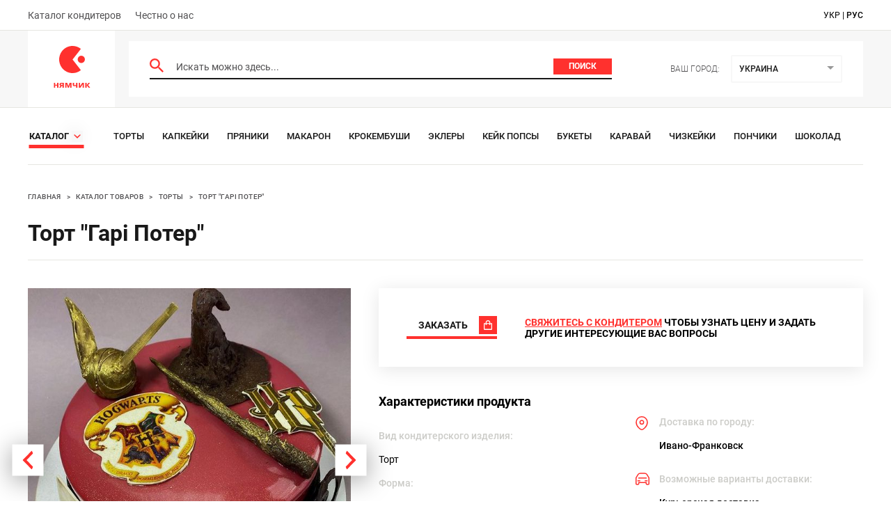

--- FILE ---
content_type: text/html; charset=utf-8
request_url: https://nyamchik.com/products/tort-gar-poter-577a06
body_size: 13410
content:
<!doctype html>
<html lang="en">
<head>
    <meta charset="UTF-8">
    <meta name="viewport"
          content="width=device-width, initial-scale=1.0">
    <meta http-equiv="X-UA-Compatible" content="ie=edge">
    <link rel="shortcut icon" type="image/ico" href="/favicon.ico"/>
    <meta data-react-helmet="true" name="description" content="Красный торт от кондитера miroslavakrishtovka. Круглая форма. Количество ярусов — 1. Доставка по городу Ивано-Франковск. Курьерская доставка | NYAMCHIK © 2021."/>
    <title data-react-helmet="true">Торт &quot;Гарі Потер&quot;</title>
    <link data-react-helmet="true" rel="canonical" href="https://nyamchik.com/products/tort-gar-poter-577a06"/><link data-react-helmet="true" rel="alternate" hrefLang="uk" href="https://nyamchik.com/ua/products/tort-gar-poter-577a06"/><link data-react-helmet="true" rel="alternate" hrefLang="ru" href="https://nyamchik.com/products/tort-gar-poter-577a06"/><link data-react-helmet="true" rel="alternate" hrefLang="x-default" href="https://nyamchik.com/products/tort-gar-poter-577a06"/><link data-react-helmet="true" rel="preload" as="image" href="/media/adf44a2ce861620920271a7a509490e1.jpg"/>
    <!--styles:inline-->
    <link rel="stylesheet" href="/main.f8edf2a820c97e35c4e8.css" />
<link rel="stylesheet" href="/productPage.f8edf2a820c97e35c4e8.css" />
</head>
<body>
<!-- Google Tag Manager -->
<script>(function(w,d,s,l,i){w[l]=w[l]||[];w[l].push({'gtm.start':
        new Date().getTime(),event:'gtm.js'});var f=d.getElementsByTagName(s)[0],
    j=d.createElement(s),dl=l!='dataLayer'?'&l='+l:'';j.async=true;j.src=
    'https://www.googletagmanager.com/gtm.js?id='+i+dl;f.parentNode.insertBefore(j,f);
})(window,document,'script','dataLayer','GTM-K4R4SM4');</script>
<!-- End Google Tag Manager -->
<!-- Google Tag Manager (noscript) -->
<noscript><iframe src="https://www.googletagmanager.com/ns.html?id=GTM-K4R4SM4"
                  height="0" width="0" style="display:none;visibility:hidden"></iframe></noscript>
<!-- End Google Tag Manager (noscript) -->
<div id="root"><div class="loader"></div><header><div class="top-nav"><div class="container"><ul><li><a href="/sellers">Каталог кондитеров</a></li><li><a href="/about">Честно о нас</a></li></ul><div class="language-selection"><a class="lang " href="https://nyamchik.com/ua/products/tort-gar-poter-577a06">укр</a><span> | </span><a class="lang active" href="https://nyamchik.com/products/tort-gar-poter-577a06">рус</a></div></div></div><div class="middle-nav"><div class="container"><a class="logo" href="/"><svg width="54" height="66" viewBox="0 0 54 66" fill="none" xmlns="http://www.w3.org/2000/svg"><path d="M28.245 19.5L40.19 34.79A19.006 19.006 0 0 1 28.245 39C17.616 39 9 30.27 9 19.5S17.616 0 28.245 0c4.513 0 8.663 1.574 11.945 4.21C36.208 9.414 28.245 19.5 28.245 19.5z" fill="#FF312E"></path><ellipse cx="40.767" cy="19.313" rx="5.198" ry="5.267" fill="#FF312E"></ellipse><path d="M3.342 52.902v2.73h2.704v-2.73h1.937V60H6.046v-2.925H3.342V60H1.405v-7.098h1.937zM11.09 60H8.998l1.911-2.808a2.56 2.56 0 0 1-.975-.715c-.277-.338-.416-.797-.416-1.378 0-.71.269-1.252.806-1.625.537-.381 1.226-.572 2.067-.572h3.302V60h-1.937v-2.639H12.69L11.091 60zm.325-4.888c0 .295.117.529.351.702.234.165.537.247.91.247h1.079v-1.794H12.43c-.347 0-.602.087-.767.26a.8.8 0 0 0-.247.585zm15.246-2.21V60h-1.807v-3.484c0-.347.004-.685.013-1.014.017-.33.04-.633.065-.91h-.039L22.931 60h-1.456l-1.989-5.421h-.052c.035.286.056.594.065.923.017.32.026.676.026 1.066V60h-1.807v-7.098h2.743l1.768 4.81 1.794-4.81h2.64zm3.728 0v2.6c0 .615.286.923.858.923.372 0 .72-.039 1.04-.117.32-.087.641-.2.962-.338v-3.068h1.937V60H33.25v-2.821c-.303.165-.65.316-1.04.455-.39.13-.832.195-1.326.195-.737 0-1.326-.19-1.768-.572-.442-.381-.663-.953-.663-1.716v-2.639h1.937zm8.7 0v2.808c0 .147-.009.33-.026.546-.009.217-.022.438-.039.663a9.965 9.965 0 0 1-.039.598c-.017.173-.03.295-.039.364l3.276-4.979h2.327V60h-1.872v-2.834c0-.234.009-.49.026-.767.017-.286.035-.55.052-.793.026-.251.043-.442.052-.572L39.545 60h-2.327v-7.098h1.872zm12.138 0h2.133l-2.808 3.406L53.608 60H51.41l-2.9-3.601V60h-1.937v-7.098h1.938v3.445l2.716-3.445z" fill="#FF312E"></path></svg></a><div class="row"><form class="input-header"><svg width="20" height="20" viewBox="0 0 20 20" fill="none" xmlns="http://www.w3.org/2000/svg"><path d="M14.294 12.579h-.904l-.32-.31a7.4 7.4 0 0 0 1.796-4.836 7.433 7.433 0 1 0-7.433 7.433 7.4 7.4 0 0 0 4.837-1.796l.309.32v.904L18.296 20 20 18.296l-5.706-5.717zm-6.861 0a5.139 5.139 0 0 1-5.146-5.146 5.139 5.139 0 0 1 5.146-5.146 5.139 5.139 0 0 1 5.146 5.146 5.139 5.139 0 0 1-5.146 5.146z" fill="#FF312E"></path></svg><input type="text" placeholder="Искать можно здесь..." value=""/><button type="submit" class="btn undefined">Поиск</button></form><div class="city"><h5>Ваш город:</h5><div class="Dropdown-root city-select"><div class="Dropdown-control" aria-haspopup="listbox"><div class="Dropdown-placeholder">Украина</div><div class="Dropdown-arrow-wrapper"><span class="Dropdown-arrow"></span></div></div></div></div></div></div></div><nav class="container"><div class="catalog-wr"><div class="see-all-wrapper"><a class="see-all-link" href="/catalog"><span>Каталог</span><div class="arrow arrow-right small"><svg width="10" height="18" viewBox="0 0 10 18" fill="none" xmlns="http://www.w3.org/2000/svg"><path d="M0 15.429L6.25 9 0 2.571 1.25 0 10 9l-8.75 9L0 15.429z" fill="#FF312E"></path></svg></div></a></div><ul><li><a href="/catalog/torty">Торты</a></li><li><a href="/catalog/kapkejki">Капкейки</a></li><li><a href="/catalog/pryaniki">Пряники</a></li><li><a href="/catalog/makaron">Макарон</a></li><li><a href="/catalog/krokembushi">Крокембуши</a></li><li><a href="/catalog/eklery">Эклеры</a></li><li><a href="/catalog/kejk-popsy">Кейк Попсы</a></li><li><a href="/catalog/bukety">Букеты</a></li><li><a href="/catalog/Karаvai">Каравай</a></li><li><a href="/catalog/chizkejki">Чизкейки</a></li><li><a href="/catalog/ponchiki">Пончики</a></li><li><a href="/catalog/shokolad">Шоколад</a></li><li><a href="/catalog/shtrudeli">Штрудели</a></li><li><a href="/catalog/trifle">Трайфлы</a></li><li><a href="/catalog/profiterole">Профитроли</a></li><li><a href="/catalog/truffle">Трюфели</a></li><li><a href="/catalog/zefir">Зефир</a></li><li><a href="/catalog/tart">Тарты</a></li><li><a href="/catalog/rulety">Рулеты</a></li><li><a href="/catalog/pirozhnye">Пирожные</a></li><li><a href="/catalog/ledency">Льодяники</a></li><li><a href="/catalog/bulochki">Булочки</a></li><li><a href="/catalog/mastichnye-figurki">Сахарная мастика</a></li><li><a href="/catalog/pirogi">Пироги</a></li><li><a href="/catalog/desertnye-nabory">Десертные наборы</a></li><li><a href="/catalog/marshmellou">Маршмеллоу</a></li><li><a href="/catalog/konfety">Конфеты</a></li><li><a href="/catalog/pashi">Паски</a></li><li><a href="/catalog/pechene">Печенье</a></li></ul></div></nav></header><nav class="breadcrumbs "><div class="container"><div class="breadcrumbs__inner"><span class="breadcrumbs__section"><a aria-current="page" class="breadcrumbs__crumb breadcrumbs__crumb--active" href="/">Главная</a><span class="breadcrumbs__separator">&gt;</span></span><span class="breadcrumbs__section"><a class="breadcrumbs__crumb" href="/catalog">Каталог товаров</a><span class="breadcrumbs__separator">&gt;</span></span><span class="breadcrumbs__section"><a class="breadcrumbs__crumb" href="/catalog/torty">Торты</a><span class="breadcrumbs__separator">&gt;</span></span><span class="breadcrumbs__section"><a class="breadcrumbs__crumb" href="/products/tort-gar-poter-577a06">Торт &quot;Гарі Потер&quot;</a></span></div></div></nav><main><div class="product-page"><div class="product-page container"><div class="page-headings"><h1>Торт &quot;Гарі Потер&quot;</h1></div><div class="product-block"><div class="left-block"><div class="image-gallery" aria-live="polite"><div class="image-gallery-content bottom"><div class="image-gallery-slide-wrapper bottom"><div class="arrow arrow-left "><svg width="10" height="18" viewBox="0 0 10 18" fill="none" xmlns="http://www.w3.org/2000/svg"><path d="M0 15.429L6.25 9 0 2.571 1.25 0 10 9l-8.75 9L0 15.429z" fill="#FF312E"></path></svg></div><div class="arrow arrow-right "><svg width="10" height="18" viewBox="0 0 10 18" fill="none" xmlns="http://www.w3.org/2000/svg"><path d="M0 15.429L6.25 9 0 2.571 1.25 0 10 9l-8.75 9L0 15.429z" fill="#FF312E"></path></svg></div><div class="image-gallery-swipe"><div class="image-gallery-slides"><div aria-label="Go to Slide 1" tabindex="-1" class="image-gallery-slide  center " style="display:inherit;-webkit-transform:translate3d(0%, 0, 0);-moz-transform:translate3d(0%, 0, 0);-ms-transform:translate3d(0%, 0, 0);-o-transform:translate3d(0%, 0, 0);transform:translate3d(0%, 0, 0)" role="button"><img class="image-gallery-image" src="/media/adf44a2ce861620920271a7a509490e1.jpg" alt="Торт &quot;Гарі Потер&quot;" srcSet="" height="" width="" sizes="" title="" loading="eager"/></div><div aria-label="Go to Slide 2" tabindex="-1" class="image-gallery-slide  right " style="display:inherit;-webkit-transform:translate3d(100%, 0, 0);-moz-transform:translate3d(100%, 0, 0);-ms-transform:translate3d(100%, 0, 0);-o-transform:translate3d(100%, 0, 0);transform:translate3d(100%, 0, 0)" role="button"><img class="image-gallery-image" src="/media/3333d4bd51ff4f5ad2d89a6f1a168023.jpg" alt="Торт &quot;Гарі Потер&quot; | Фото №2" srcSet="" height="" width="" sizes="" title="" loading="eager"/></div></div></div><button type="button" class="image-gallery-icon image-gallery-fullscreen-button" aria-label="Open Fullscreen"><svg class="image-gallery-svg" xmlns="http://www.w3.org/2000/svg" viewBox="0 0 24 24" fill="none" stroke="currentColor" stroke-width="2" stroke-linecap="round" stroke-linejoin="round"><path d="M8 3H5a2 2 0 0 0-2 2v3m18 0V5a2 2 0 0 0-2-2h-3m0 18h3a2 2 0 0 0 2-2v-3M3 16v3a2 2 0 0 0 2 2h3"></path></svg></button></div><div class="image-gallery-thumbnails-wrapper bottom thumbnails-swipe-horizontal"><div class="image-gallery-thumbnails"><nav class="image-gallery-thumbnails-container" style="-webkit-transform:translate3d(0px, 0, 0);-moz-transform:translate3d(0px, 0, 0);-ms-transform:translate3d(0px, 0, 0);-o-transform:translate3d(0px, 0, 0);transform:translate3d(0px, 0, 0);transition:all 450ms ease-out" aria-label="Thumbnail Navigation"><button type="button" tabindex="0" aria-pressed="true" aria-label="Go to Slide 1" class="image-gallery-thumbnail active"><span class="image-gallery-thumbnail-inner"><img class="image-gallery-thumbnail-image" src="https://ik.imagekit.io/27vdqid5il/media/adf44a2ce861620920271a7a509490e1.jpg?tr=h-150" alt="Thumbnail №1 | Торт &quot;Гарі Потер&quot;"/></span></button><button type="button" tabindex="0" aria-pressed="false" aria-label="Go to Slide 2" class="image-gallery-thumbnail"><span class="image-gallery-thumbnail-inner"><img class="image-gallery-thumbnail-image" src="https://ik.imagekit.io/27vdqid5il/media/3333d4bd51ff4f5ad2d89a6f1a168023.jpg?tr=h-150" alt="Thumbnail №2 | Торт &quot;Гарі Потер&quot;"/></span></button></nav></div></div></div></div><div class="about-seller"><a class="avatar-circle" href="/sellers/miroslavakrishtovka"><img src="/media/690b5a3d31141db3aabb8c47a2d865aa.jpg" loading="lazy" alt="Кондитер. miroslavakrishtovka"/></a><div><p class="title">Кондитер:</p><a class="name" href="/sellers/miroslavakrishtovka">miroslavakrishtovka</a></div></div></div><div class="right-block"><div class="highlighted"><div class="btn-ask">Задать вопрос</div><div class="btn-buy">Заказать</div><p><span>Свяжитесь с кондитером</span> чтобы узнать цену и Задать другие интересующие вас Вопросы</p></div><div class="full-product-info"><div class="about-product"><h3>Характеристики продукта</h3><ul><li><b>Вид кондитерского изделия:</b><p>Торт</p></li><li><b>Форма:</b><p>Круглая</p></li></ul></div><div class="seller-info"><ul class="with-icons delivery-info"><li><svg width="20" height="22" viewBox="0 0 20 22" fill="none" xmlns="http://www.w3.org/2000/svg"><path clip-rule="evenodd" d="M10 12.326a2.667 2.667 0 0 0 2.667-2.665 2.667 2.667 0 0 0-5.334 0A2.667 2.667 0 0 0 10 12.326z" stroke="#FF312E" stroke-width="1.5" stroke-linecap="square"></path><path clip-rule="evenodd" d="M18 9.661c0 6.663-6.667 10.66-8 10.66-1.333 0-8-3.997-8-10.66 0-4.414 3.583-7.994 8-7.994s8 3.58 8 7.994z" stroke="#FF312E" stroke-width="1.5" stroke-linecap="square"></path></svg><b>Доставка по городу:</b><p>Ивано-Франковск</p></li><li><svg width="22" height="20" viewBox="0 0 22 20" fill="none" xmlns="http://www.w3.org/2000/svg"><path d="M20.333 7.662h.75v-.208l-.107-.178-.643.386zm-18.666 0l-.643-.386-.107.178v.208h.75zM4.5 2.941l-.643-.386.643.386zm12.997 0l.644-.386-.643.386zM5.666 14.333v-.75h-.75v.75h.75zm10.667 0h.75v-.75h-.75v.75zm3.25-6.67v8.004h1.5V7.662h-1.5zM2.31 8.047l2.834-4.72-1.286-.773-2.835 4.721 1.287.772zM7.93 1.75h6.14V.25H7.93v1.5zm8.925 1.577l2.835 4.721 1.286-.772-2.834-4.721-1.287.772zM4.333 16.25H3v1.5h1.333v-1.5zm.583-1.917v1.334h1.5v-1.334h-1.5zM19 16.25h-1.334v1.5H19v-1.5zm-1.917-.583v-1.334h-1.5v1.334h1.5zm-.75-2.084H5.667v1.5h10.666v-1.5zM2.417 15.667V7.662h-1.5v8.005h1.5zm15.25.583a.583.583 0 0 1-.584-.583h-1.5c0 1.15.933 2.083 2.083 2.083v-1.5zm-13.334 1.5c1.15 0 2.083-.933 2.083-2.083h-1.5a.583.583 0 0 1-.583.583v1.5zM3 16.25a.583.583 0 0 1-.583-.583h-1.5c0 1.15.932 2.083 2.083 2.083v-1.5zm11.07-14.5a3.25 3.25 0 0 1 2.785 1.577l1.287-.772A4.75 4.75 0 0 0 14.069.25v1.5zM5.143 3.327A3.25 3.25 0 0 1 7.931 1.75V.25a4.75 4.75 0 0 0-4.073 2.305l1.286.772zm14.44 12.34a.583.583 0 0 1-.584.583v1.5c1.15 0 2.083-.933 2.083-2.083h-1.5zm-15.918-3.25h4v-1.5h-4v1.5zm14.667-1.5h-4v1.5h4v-1.5zM5 8.417h12v-1.5H5v1.5z" fill="#FF312E"></path></svg><b>Возможные варианты доставки:</b><p>Курьерская доставка</p></li></ul><hr/><ul class="with-icons"><li><svg width="22" height="22" viewBox="0 0 22 22" fill="none" xmlns="http://www.w3.org/2000/svg"><path d="M15.667 5.667H17m-10-4h8A5.333 5.333 0 0 1 20.333 7v8A5.333 5.333 0 0 1 15 20.333H7A5.333 5.333 0 0 1 1.667 15V7A5.333 5.333 0 0 1 7 1.667zM11 15a4 4 0 1 1 0-8 4 4 0 0 1 0 8z" stroke="#FF312E" stroke-width="1.5"></path></svg><b>Инстаграм:</b><p><a target="_blank" href="http://instagram.com/miroslavakrishtovka" rel="noreferrer nofollow noopener">@<!-- -->miroslavakrishtovka</a></p></li></ul></div></div><noindex><div class="note" data-nosnippet="true">* информация о кондитерском изделии взята из открытых источников и представлена здесь в ознакомительных целях. Некоторые данные о кондитерском изделии могут отличаться от действительных. Если вы являетесь автором этого изделия и нашли неточность в его описании или не согласны с размещением информации о нем на этом портале, пожалуйста, обратитесь по адресу support@nyamchik.com</div></noindex></div></div><div class="section section-slider ssr"><div class="head-block"><div class="left-side"><h2>Другие товары этого кондитера:</h2></div></div><div class="slick-slider slick-initialized" dir="ltr"><div class="slick-list"><div class="slick-track" style="width:150%;left:0%"><div data-index="0" class="slick-slide slick-active slick-current" tabindex="-1" aria-hidden="false" style="outline:none;width:16.666666666666668%"><div><div class="product-card item"><div class="product-wrapper"><a class="image-wrapper" href="/products/tort-dinorog-77dd35"><img src="/media/3fa7c5b5a800f0e1d64853cc66791fb0.jpg" loading="lazy" alt="Торт &quot;Єдинорог&quot;"/></a><div class="product-info"><a href="/products/tort-dinorog-77dd35"><h3>Торт &quot;Єдинорог&quot;</h3></a><div class="seller-info"><a class="avatar-circle" rel="nofollow" href="/sellers/miroslavakrishtovka"><img src="/media/690b5a3d31141db3aabb8c47a2d865aa.jpg" loading="lazy" alt="Кондитер. miroslavakrishtovka"/></a><a class="name-and-loc" rel="nofollow" href="/sellers/miroslavakrishtovka"><div class="seller-name">miroslavakrishtovka</div><div class="location-info">Ивано-Франковск</div></a></div></div></div></div></div></div><div data-index="1" class="slick-slide slick-active" tabindex="-1" aria-hidden="false" style="outline:none;width:16.666666666666668%"><div><div class="product-card item"><div class="product-wrapper"><a class="image-wrapper" href="/products/tort-velosiped-605a32"><img src="/media/2cdf3d2eec64da3fac124e61ce7fc32f.jpg" loading="lazy" alt="Торт &quot;Велосипед&quot;"/></a><div class="product-info"><a href="/products/tort-velosiped-605a32"><h3>Торт &quot;Велосипед&quot;</h3></a><div class="seller-info"><a class="avatar-circle" rel="nofollow" href="/sellers/miroslavakrishtovka"><img src="/media/690b5a3d31141db3aabb8c47a2d865aa.jpg" loading="lazy" alt="Кондитер. miroslavakrishtovka"/></a><a class="name-and-loc" rel="nofollow" href="/sellers/miroslavakrishtovka"><div class="seller-name">miroslavakrishtovka</div><div class="location-info">Ивано-Франковск</div></a></div></div></div></div></div></div><div data-index="2" class="slick-slide slick-active" tabindex="-1" aria-hidden="false" style="outline:none;width:16.666666666666668%"><div><div class="product-card item"><div class="product-wrapper"><a class="image-wrapper" href="/products/tort-splyachii-zats-d7d92a"><img src="/media/3a099813026de13a6b1cf86cfd7861b0.jpg" loading="lazy" alt="Торт &quot;Сплячий заєць&quot;"/></a><div class="product-info"><a href="/products/tort-splyachii-zats-d7d92a"><h3>Торт &quot;Сплячий заєць&quot;</h3></a><div class="seller-info"><a class="avatar-circle" rel="nofollow" href="/sellers/miroslavakrishtovka"><img src="/media/690b5a3d31141db3aabb8c47a2d865aa.jpg" loading="lazy" alt="Кондитер. miroslavakrishtovka"/></a><a class="name-and-loc" rel="nofollow" href="/sellers/miroslavakrishtovka"><div class="seller-name">miroslavakrishtovka</div><div class="location-info">Ивано-Франковск</div></a></div></div></div></div></div></div><div data-index="3" class="slick-slide slick-active" tabindex="-1" aria-hidden="false" style="outline:none;width:16.666666666666668%"><div><div class="product-card item"><div class="product-wrapper"><a class="image-wrapper" href="/products/tort-tyulpani-c6b4a7"><img src="/media/48d065a4d6dc13b4facfd49ed73ae55a.jpg" loading="lazy" alt="Торт &quot;Тюльпани&quot;"/></a><div class="product-info"><a href="/products/tort-tyulpani-c6b4a7"><h3>Торт &quot;Тюльпани&quot;</h3></a><div class="seller-info"><a class="avatar-circle" rel="nofollow" href="/sellers/miroslavakrishtovka"><img src="/media/690b5a3d31141db3aabb8c47a2d865aa.jpg" loading="lazy" alt="Кондитер. miroslavakrishtovka"/></a><a class="name-and-loc" rel="nofollow" href="/sellers/miroslavakrishtovka"><div class="seller-name">miroslavakrishtovka</div><div class="location-info">Ивано-Франковск</div></a></div></div></div></div></div></div><div data-index="4" class="slick-slide" tabindex="-1" aria-hidden="true" style="outline:none;width:16.666666666666668%"><div><div class="product-card item"><div class="product-wrapper"><a class="image-wrapper" href="/products/tort-paravozik-344c62"><img src="/media/c4c195714a3e4e5c1cc961371101d66a.jpg" loading="lazy" alt="Торт &quot;Паравозик&quot;"/></a><div class="product-info"><a href="/products/tort-paravozik-344c62"><h3>Торт &quot;Паравозик&quot;</h3></a><div class="seller-info"><a class="avatar-circle" rel="nofollow" href="/sellers/miroslavakrishtovka"><img src="/media/690b5a3d31141db3aabb8c47a2d865aa.jpg" loading="lazy" alt="Кондитер. miroslavakrishtovka"/></a><a class="name-and-loc" rel="nofollow" href="/sellers/miroslavakrishtovka"><div class="seller-name">miroslavakrishtovka</div><div class="location-info">Ивано-Франковск</div></a></div></div></div></div></div></div><div data-index="5" class="slick-slide" tabindex="-1" aria-hidden="true" style="outline:none;width:16.666666666666668%"><div><div class="product-card item"><div class="product-wrapper"><a class="image-wrapper" href="/products/tort-ukransk-tyulpani-5ef91d"><img src="/media/1715db90a2bb4459f043947ec4d97a26.jpg" loading="lazy" alt="Торт &quot;Українські тюльпани&quot;"/></a><div class="product-info"><a href="/products/tort-ukransk-tyulpani-5ef91d"><h3>Торт &quot;Українські тюльпани&quot;</h3></a><div class="seller-info"><a class="avatar-circle" rel="nofollow" href="/sellers/miroslavakrishtovka"><img src="/media/690b5a3d31141db3aabb8c47a2d865aa.jpg" loading="lazy" alt="Кондитер. miroslavakrishtovka"/></a><a class="name-and-loc" rel="nofollow" href="/sellers/miroslavakrishtovka"><div class="seller-name">miroslavakrishtovka</div><div class="location-info">Ивано-Франковск</div></a></div></div></div></div></div></div></div></div></div></div><div class="section section-slider ssr"><div class="head-block"><div class="left-side"><h2>Торты Гарри Поттер</h2><a class="see-all" href="/catalog/torty-harry-potter">смотреть все</a></div></div><div class="slick-slider slick-initialized" dir="ltr"><div class="slick-list"><div class="slick-track" style="width:300%;left:0%"><div data-index="0" class="slick-slide slick-active slick-current" tabindex="-1" aria-hidden="false" style="outline:none;width:8.333333333333334%"><div><div class="product-card item"><div class="product-wrapper"><a class="image-wrapper" href="/products/tort-kniga-pro-garri-7b0321"><img src="/media/1ed3e10318e72271943594816d1fca6e.jpg" loading="lazy" alt="Торт &quot;Книга про Гарри&quot;"/></a><div class="product-info"><a href="/products/tort-kniga-pro-garri-7b0321"><h3>Торт &quot;Книга про Гарри&quot;</h3></a><div class="seller-info"><a class="avatar-circle" rel="nofollow" href="/sellers/kvittkam"><img src="/media/c6675c67a75f3e9b3b5ac3aba4bad66a.jpg" loading="lazy" alt="Кондитер. kvittkam"/></a><a class="name-and-loc" rel="nofollow" href="/sellers/kvittkam"><div class="seller-name">kvittkam</div><div class="location-info">Киев</div></a></div></div></div></div></div></div><div data-index="1" class="slick-slide slick-active" tabindex="-1" aria-hidden="false" style="outline:none;width:8.333333333333334%"><div><div class="product-card item"><div class="product-wrapper"><a class="image-wrapper" href="/products/tort-garri-c85800"><img src="/media/a84bac04f322869502951151da024449.jpg" loading="lazy" alt="Торт &quot;Гарри&quot;"/></a><div class="product-info"><a href="/products/tort-garri-c85800"><h3>Торт &quot;Гарри&quot;</h3></a><div class="seller-info"><a class="avatar-circle" rel="nofollow" href="/sellers/alyona_sweets"><img src="/media/793dd5f1457b44e834dd406b4213882c.jpg" loading="lazy" alt="Кондитер. alyona_sweets"/></a><a class="name-and-loc" rel="nofollow" href="/sellers/alyona_sweets"><div class="seller-name">alyona_sweets</div><div class="location-info">Харьков</div></a></div></div></div></div></div></div><div data-index="2" class="slick-slide slick-active" tabindex="-1" aria-hidden="false" style="outline:none;width:8.333333333333334%"><div><div class="product-card item"><div class="product-wrapper"><a class="image-wrapper" href="/products/tort-garri-92cf7a"><img src="/media/14f8c7f832356f26f4cb67496f03165e.jpg" loading="lazy" alt="Торт &quot;Гарри&quot;"/></a><div class="product-info"><a href="/products/tort-garri-92cf7a"><h3>Торт &quot;Гарри&quot;</h3></a><div class="seller-info"><a class="avatar-circle" rel="nofollow" href="/sellers/cakes_desserts_kiev"><img src="/media/7a5824f711ee1a2f52a28a7148ff0937.jpg" loading="lazy" alt="Кондитер. cakes_desserts_kiev"/></a><a class="name-and-loc" rel="nofollow" href="/sellers/cakes_desserts_kiev"><div class="seller-name">cakes_desserts_kiev</div><div class="location-info">Киев</div></a></div></div></div></div></div></div><div data-index="3" class="slick-slide slick-active" tabindex="-1" aria-hidden="false" style="outline:none;width:8.333333333333334%"><div><div class="product-card item"><div class="product-wrapper"><a class="image-wrapper" href="/products/tort-garri-de001b"><img src="/media/5395a274b399d4a4e1b4a067d8dbac75.jpg" loading="lazy" alt="Торт &quot;Гарри&quot;"/></a><div class="product-info"><a href="/products/tort-garri-de001b"><h3>Торт &quot;Гарри&quot;</h3></a><div class="seller-info"><a class="avatar-circle" rel="nofollow" href="/sellers/cakemade.kiev"><img src="/media/123e36f1458ba2d96e41fb8a5ea25d8b.jpg" loading="lazy" alt="Кондитер. cakemade.kiev"/></a><a class="name-and-loc" rel="nofollow" href="/sellers/cakemade.kiev"><div class="seller-name">cakemade.kiev</div><div class="location-info">Киев</div></a></div></div></div></div></div></div><div data-index="4" class="slick-slide" tabindex="-1" aria-hidden="true" style="outline:none;width:8.333333333333334%"><div><div class="product-card item"><div class="product-wrapper"><a class="image-wrapper" href="/products/tort-puteshestvie-s-garri-9f1a23"><img src="/media/0a455a14ec89080fcd06e1fefad0532e.jpg" loading="lazy" alt="Торт &quot;Путешествие с Гарри&quot;"/></a><div class="product-info"><a href="/products/tort-puteshestvie-s-garri-9f1a23"><h3>Торт &quot;Путешествие с Гарри&quot;</h3></a><div class="seller-info"><a class="avatar-circle" rel="nofollow" href="/sellers/vazhnyikot"><img src="/media/f04390e03fb9ee27855797aa1fd8cf1e.jpg" loading="lazy" alt="Кондитер. vazhnyikot"/></a><a class="name-and-loc" rel="nofollow" href="/sellers/vazhnyikot"><div class="seller-name">vazhnyikot</div><div class="location-info">Киев</div></a></div></div></div></div></div></div><div data-index="5" class="slick-slide" tabindex="-1" aria-hidden="true" style="outline:none;width:8.333333333333334%"><div><div class="product-card item"><div class="product-wrapper"><a class="image-wrapper" href="/products/tort-garri-poter-de89d8"><img src="/media/784f30df33ca22a9321e1e573c9250da.jpg" loading="lazy" alt="Торт &quot;Гарри Потер&quot;"/></a><div class="product-info"><a href="/products/tort-garri-poter-de89d8"><h3>Торт &quot;Гарри Потер&quot;</h3></a><div class="seller-info"><a class="avatar-circle" rel="nofollow" href="/sellers/natali_pytnayia"><img src="/media/35ba3d0bcc4c88dfee1d303b7e5bfbfa.jpg" loading="lazy" alt="Кондитер. natali_pytnayia"/></a><a class="name-and-loc" rel="nofollow" href="/sellers/natali_pytnayia"><div class="seller-name">natali_pytnayia</div><div class="location-info">Харьков</div></a></div></div></div></div></div></div><div data-index="6" class="slick-slide" tabindex="-1" aria-hidden="true" style="outline:none;width:8.333333333333334%"><div><div class="product-card item"><div class="product-wrapper"><a class="image-wrapper" href="/products/tort-garri-33d273"><img src="/media/f6f4935388da4df89b8aec4bd9b39273.jpg" loading="lazy" alt="Торт &quot;Гарри&quot;"/></a><div class="product-info"><a href="/products/tort-garri-33d273"><h3>Торт &quot;Гарри&quot;</h3></a><div class="seller-info"><a class="avatar-circle" rel="nofollow" href="/sellers/morozovat28"><img src="/media/a79eaf3be759c29ec4e2ca60de6cadf0.jpg" loading="lazy" alt="Кондитер. morozovat28"/></a><a class="name-and-loc" rel="nofollow" href="/sellers/morozovat28"><div class="seller-name">morozovat28</div><div class="location-info">Днепр</div></a></div></div></div></div></div></div><div data-index="7" class="slick-slide" tabindex="-1" aria-hidden="true" style="outline:none;width:8.333333333333334%"><div><div class="product-card item"><div class="product-wrapper"><a class="image-wrapper" href="/products/tort-garri-poter-de8d47"><img src="/media/6568e13e76129ee9f3c6c7cacbb63066.jpg" loading="lazy" alt="Торт &quot;Гарри Потер&quot;"/></a><div class="product-info"><a href="/products/tort-garri-poter-de8d47"><h3>Торт &quot;Гарри Потер&quot;</h3></a><div class="seller-info"><a class="avatar-circle" rel="nofollow" href="/sellers/spivak_innaa"><img src="/media/8b284bd92e310fae4e7c3b34c86c2961.jpg" loading="lazy" alt="Кондитер. inna_spivak_baker"/></a><a class="name-and-loc" rel="nofollow" href="/sellers/spivak_innaa"><div class="seller-name">inna_spivak_baker</div><div class="location-info">Киев</div></a></div></div></div></div></div></div><div data-index="8" class="slick-slide" tabindex="-1" aria-hidden="true" style="outline:none;width:8.333333333333334%"><div><div class="product-card item"><div class="product-wrapper"><a class="image-wrapper" href="/products/tort-garri-f6a9c6"><img src="/media/2e66765c5cb9155b4eccd046ffe2a07f.jpg" loading="lazy" alt="Торт &quot;Гарри&quot;"/></a><div class="product-info"><a href="/products/tort-garri-f6a9c6"><h3>Торт &quot;Гарри&quot;</h3></a><div class="seller-info"><a class="avatar-circle" rel="nofollow" href="/sellers/brigadirchik_bakery"><img src="/media/88bb104886a4c407a6d2529abe58b797.jpg" loading="lazy" alt="Кондитер. brigadirchik_bakery"/></a><a class="name-and-loc" rel="nofollow" href="/sellers/brigadirchik_bakery"><div class="seller-name">brigadirchik_bakery</div><div class="location-info">Киев</div></a></div></div></div></div></div></div><div data-index="9" class="slick-slide" tabindex="-1" aria-hidden="true" style="outline:none;width:8.333333333333334%"><div><div class="product-card item"><div class="product-wrapper"><a class="image-wrapper" href="/products/tort-kub-garri-3f71c1"><img src="/media/621ba9ff1147993dbf19cadcf2ffb8e9.jpg" loading="lazy" alt="Торт &quot;Куб Гарри&quot;"/></a><div class="product-info"><a href="/products/tort-kub-garri-3f71c1"><h3>Торт &quot;Куб Гарри&quot;</h3></a><div class="seller-info"><a class="avatar-circle" rel="nofollow" href="/sellers/morozovat28"><img src="/media/a79eaf3be759c29ec4e2ca60de6cadf0.jpg" loading="lazy" alt="Кондитер. morozovat28"/></a><a class="name-and-loc" rel="nofollow" href="/sellers/morozovat28"><div class="seller-name">morozovat28</div><div class="location-info">Днепр</div></a></div></div></div></div></div></div><div data-index="10" class="slick-slide" tabindex="-1" aria-hidden="true" style="outline:none;width:8.333333333333334%"><div><div class="product-card item"><div class="product-wrapper"><a class="image-wrapper" href="/products/tort-milii-garri-ce43a3"><img src="/media/9c643af7ef841000d74f6e8dcd39235b.jpg" loading="lazy" alt="Торт &quot;Милый Гарри&quot;"/></a><div class="product-info"><a href="/products/tort-milii-garri-ce43a3"><h3>Торт &quot;Милый Гарри&quot;</h3></a><div class="seller-info"><a class="avatar-circle" rel="nofollow" href="/sellers/sweet.shop.com.ua"><img src="/media/6c09f3a0315c5e091f3d8ad68ba9fe16.jpg" loading="lazy" alt="Кондитер. sweet.shop.com.ua"/></a><a class="name-and-loc" rel="nofollow" href="/sellers/sweet.shop.com.ua"><div class="seller-name">sweet.shop.com.ua</div><div class="location-info">Киев</div></a></div></div></div></div></div></div><div data-index="11" class="slick-slide" tabindex="-1" aria-hidden="true" style="outline:none;width:8.333333333333334%"><div><div class="product-card item"><div class="product-wrapper"><a class="image-wrapper" href="/products/tort-garri-potera-91116f"><img src="/media/04850ae2044616a10765caa876c422dc.jpg" loading="lazy" alt="Торт &quot;Гарри Потера&quot;"/></a><div class="product-info"><a href="/products/tort-garri-potera-91116f"><h3>Торт &quot;Гарри Потера&quot;</h3></a><div class="seller-info"><a class="avatar-circle" rel="nofollow" href="/sellers/arzamaskova_tanya"><img src="/media/eb9caae19e6830739fe3944078512fe2.jpg" loading="lazy" alt="Кондитер. arzamaskova_tanya"/></a><a class="name-and-loc" rel="nofollow" href="/sellers/arzamaskova_tanya"><div class="seller-name">arzamaskova_tanya</div><div class="location-info">Киев</div></a></div></div></div></div></div></div></div></div></div></div></div></div></main><div class="notifications-wrapper"></div><footer><div class="container"><div class="copyright">NYAMCHIK © <!-- -->2026</div><a class="email" href="mailto:support@nyamchik.com">support@nyamchik.com</a></div></footer></div>
<div id="modal"></div>
<script>
    window.__PRELOADED_STATE__ = {"chunkLoader":{"loading":false},"carouselsProducts":{"catalogPagesProducts":{"products":[],"cacheKey":"","fetched":false,"fetching":false},"sellerProducts":{"products":[{"_id":"62f966cef293f9001528fbca","deliveryLocations":[{"parentLocation":null,"name":"Ивано-Франковская область","translations":{"ua":{"name":"Івано-Франківська область"}}},{"parentLocation":"5f425bcda4102000310326b8","name":"Ивано-Франковск","translations":{"ua":{"name":"Івано-Франківськ"}}}],"images":[{"url":"/media/adf44a2ce861620920271a7a509490e1.jpg"},{"url":"/media/3333d4bd51ff4f5ad2d89a6f1a168023.jpg"}],"seller":{"avatar":{"url":"/media/690b5a3d31141db3aabb8c47a2d865aa.jpg"},"confectionerName":"miroslavakrishtovka","canonicalName":"miroslavakrishtovka"},"name":"Торт \"Гарі Потер\"","canonicalName":"tort-gar-poter-577a06"},{"_id":"62f9649bf293f9001528fb67","deliveryLocations":[{"parentLocation":null,"name":"Ивано-Франковская область","translations":{"ua":{"name":"Івано-Франківська область"}}},{"parentLocation":"5f425bcda4102000310326b8","name":"Ивано-Франковск","translations":{"ua":{"name":"Івано-Франківськ"}}}],"images":[{"url":"/media/3fa7c5b5a800f0e1d64853cc66791fb0.jpg"},{"url":"/media/1707f8a250378de099cd1ac81feefb5a.jpg"}],"seller":{"avatar":{"url":"/media/690b5a3d31141db3aabb8c47a2d865aa.jpg"},"confectionerName":"miroslavakrishtovka","canonicalName":"miroslavakrishtovka"},"name":"Торт \"Єдинорог\"","canonicalName":"tort-dinorog-77dd35"},{"_id":"62f961c3f293f9001528fa5e","deliveryLocations":[{"parentLocation":null,"name":"Ивано-Франковская область","translations":{"ua":{"name":"Івано-Франківська область"}}},{"parentLocation":"5f425bcda4102000310326b8","name":"Ивано-Франковск","translations":{"ua":{"name":"Івано-Франківськ"}}}],"images":[{"url":"/media/2cdf3d2eec64da3fac124e61ce7fc32f.jpg"},{"url":"/media/2f6f6c32fa7f5a5058e8ac67c0a2fb2f.jpg"},{"url":"/media/dc515f9297fa35caf8bdfab40803eda3.jpg"}],"seller":{"avatar":{"url":"/media/690b5a3d31141db3aabb8c47a2d865aa.jpg"},"confectionerName":"miroslavakrishtovka","canonicalName":"miroslavakrishtovka"},"name":"Торт \"Велосипед\"","canonicalName":"tort-velosiped-605a32"},{"_id":"62f95d40f293f9001528f96d","deliveryLocations":[{"parentLocation":null,"name":"Ивано-Франковская область","translations":{"ua":{"name":"Івано-Франківська область"}}},{"parentLocation":"5f425bcda4102000310326b8","name":"Ивано-Франковск","translations":{"ua":{"name":"Івано-Франківськ"}}}],"images":[{"url":"/media/3a099813026de13a6b1cf86cfd7861b0.jpg"},{"url":"/media/f63e9b7b42ecfef5379c85b8d4b1adb2.jpg"}],"seller":{"avatar":{"url":"/media/690b5a3d31141db3aabb8c47a2d865aa.jpg"},"confectionerName":"miroslavakrishtovka","canonicalName":"miroslavakrishtovka"},"name":"Торт \"Сплячий заєць\"","canonicalName":"tort-splyachii-zats-d7d92a"},{"_id":"62f95314f293f9001528f884","deliveryLocations":[{"parentLocation":null,"name":"Ивано-Франковская область","translations":{"ua":{"name":"Івано-Франківська область"}}},{"parentLocation":"5f425bcda4102000310326b8","name":"Ивано-Франковск","translations":{"ua":{"name":"Івано-Франківськ"}}}],"images":[{"url":"/media/48d065a4d6dc13b4facfd49ed73ae55a.jpg"},{"url":"/media/338ed6e8c4945dcd6918e30e49741850.jpg"},{"url":"/media/cee9904bc513a5669d1f5baaa62704a9.jpg"}],"seller":{"avatar":{"url":"/media/690b5a3d31141db3aabb8c47a2d865aa.jpg"},"confectionerName":"miroslavakrishtovka","canonicalName":"miroslavakrishtovka"},"name":"Торт \"Тюльпани\"","canonicalName":"tort-tyulpani-c6b4a7"},{"_id":"62f94d06f293f9001528f7df","deliveryLocations":[{"parentLocation":null,"name":"Ивано-Франковская область","translations":{"ua":{"name":"Івано-Франківська область"}}},{"parentLocation":"5f425bcda4102000310326b8","name":"Ивано-Франковск","translations":{"ua":{"name":"Івано-Франківськ"}}}],"images":[{"url":"/media/c4c195714a3e4e5c1cc961371101d66a.jpg"},{"url":"/media/b8b0f4a49522dddf3b0c4125a9800358.jpg"}],"seller":{"avatar":{"url":"/media/690b5a3d31141db3aabb8c47a2d865aa.jpg"},"confectionerName":"miroslavakrishtovka","canonicalName":"miroslavakrishtovka"},"name":"Торт \"Паравозик\"","canonicalName":"tort-paravozik-344c62"},{"_id":"62f94a19f293f9001528f77c","deliveryLocations":[{"parentLocation":null,"name":"Ивано-Франковская область","translations":{"ua":{"name":"Івано-Франківська область"}}},{"parentLocation":"5f425bcda4102000310326b8","name":"Ивано-Франковск","translations":{"ua":{"name":"Івано-Франківськ"}}}],"images":[{"url":"/media/1715db90a2bb4459f043947ec4d97a26.jpg"},{"url":"/media/c7fc4aaa24af6c1b518a9763dd4b2df4.jpg"}],"seller":{"avatar":{"url":"/media/690b5a3d31141db3aabb8c47a2d865aa.jpg"},"confectionerName":"miroslavakrishtovka","canonicalName":"miroslavakrishtovka"},"name":"Торт \"Українські тюльпани\"","canonicalName":"tort-ukransk-tyulpani-5ef91d"}],"cacheKey":"62f94827f293f9001528f713","fetching":false,"fetched":true},"latestProducts":{"products":[],"cacheKey":"","fetched":false,"fetching":false},"622755b76dc17f001279a03e,624a07cb6dc17f001279a292_":{"products":[{"_id":"60770d56640d530012c3f51c","images":[{"url":"/media/1ed3e10318e72271943594816d1fca6e.jpg"}],"seller":{"avatar":{"url":"/media/c6675c67a75f3e9b3b5ac3aba4bad66a.jpg"},"confectionerName":"kvittkam","canonicalName":"kvittkam"},"name":"Торт \"Книга про Гарри\"","canonicalName":"tort-kniga-pro-garri-7b0321","deliveryLocations":[{"parentLocation":null,"name":"Киевская область","translations":{"ua":{"name":"Київська область"}}},{"parentLocation":"5f425bcda4102000310326b9","name":"Киев","translations":{"ua":{"name":"Київ"}}}]},{"_id":"60fe095e2e02f9001284980f","images":[{"url":"/media/a84bac04f322869502951151da024449.jpg"}],"seller":{"avatar":{"url":"/media/793dd5f1457b44e834dd406b4213882c.jpg"},"confectionerName":"alyona_sweets","canonicalName":"alyona_sweets"},"name":"Торт \"Гарри\"","canonicalName":"tort-garri-c85800","deliveryLocations":[{"parentLocation":null,"name":"Харьковская область","translations":{"ua":{"name":"Харківська область"}}},{"parentLocation":"5f425bcda4102000310326c3","name":"Харьков","translations":{"ua":{"name":"Харків"}}}]},{"_id":"601f0711e059e700197f2de7","images":[{"url":"/media/14f8c7f832356f26f4cb67496f03165e.jpg"}],"seller":{"avatar":{"url":"/media/7a5824f711ee1a2f52a28a7148ff0937.jpg"},"confectionerName":"cakes_desserts_kiev","canonicalName":"cakes_desserts_kiev"},"name":"Торт \"Гарри\"","canonicalName":"tort-garri-92cf7a","deliveryLocations":[{"parentLocation":null,"name":"Киевская область","translations":{"ua":{"name":"Київська область"}}},{"parentLocation":"5f425bcda4102000310326b9","name":"Киев","translations":{"ua":{"name":"Київ"}}}]},{"_id":"609fee449f67e8001551c90f","images":[{"url":"/media/5395a274b399d4a4e1b4a067d8dbac75.jpg"}],"seller":{"avatar":{"url":"/media/123e36f1458ba2d96e41fb8a5ea25d8b.jpg"},"confectionerName":"cakemade.kiev","canonicalName":"cakemade.kiev"},"name":"Торт \"Гарри\"","canonicalName":"tort-garri-de001b","deliveryLocations":[{"parentLocation":null,"name":"Киевская область","translations":{"ua":{"name":"Київська область"}}},{"parentLocation":"5f425bcda4102000310326b9","name":"Киев","translations":{"ua":{"name":"Київ"}}}]},{"_id":"60fe1cfb2e02f90012849b85","images":[{"url":"/media/0a455a14ec89080fcd06e1fefad0532e.jpg"},{"url":"/media/e3486d46d656fe7bbd9a48b6f1f0b7c6.jpg"},{"url":"/media/6493a4fab3354551a49deba3f51f2175.jpg"},{"url":"/media/bd96326d181d9e0988c5e5902c58cc6e.jpg"},{"url":"/media/49cfa36ccb08942436f2e218078137da.jpg"}],"seller":{"canonicalName":"vazhnyikot","confectionerName":"vazhnyikot","avatar":{"url":"/media/f04390e03fb9ee27855797aa1fd8cf1e.jpg"}},"name":"Торт \"Путешествие с Гарри\"","canonicalName":"tort-puteshestvie-s-garri-9f1a23","deliveryLocations":[{"parentLocation":null,"name":"Киевская область","translations":{"ua":{"name":"Київська область"}}},{"parentLocation":"5f425bcda4102000310326b9","name":"Киев","translations":{"ua":{"name":"Київ"}}}]},{"_id":"5fa858db2f50a10012a67a90","images":[{"url":"/media/784f30df33ca22a9321e1e573c9250da.jpg"}],"seller":{"avatar":{"url":"/media/35ba3d0bcc4c88dfee1d303b7e5bfbfa.jpg"},"confectionerName":"natali_pytnayia","canonicalName":"natali_pytnayia"},"name":"Торт \"Гарри Потер\"","canonicalName":"tort-garri-poter-de89d8","deliveryLocations":[{"parentLocation":null,"name":"Харьковская область","translations":{"ua":{"name":"Харківська область"}}},{"parentLocation":"5f425bcda4102000310326c3","name":"Харьков","translations":{"ua":{"name":"Харків"}}}]},{"_id":"609fec1b9f67e8001551c8d4","images":[{"url":"/media/f6f4935388da4df89b8aec4bd9b39273.jpg"}],"seller":{"avatar":{"url":"/media/a79eaf3be759c29ec4e2ca60de6cadf0.jpg"},"confectionerName":"morozovat28","canonicalName":"morozovat28"},"name":"Торт \"Гарри\"","canonicalName":"tort-garri-33d273","deliveryLocations":[{"parentLocation":null,"name":"Днепропетровская область","translations":{"ua":{"name":"Дніпропетровська область"}}},{"parentLocation":"5f425bcda4102000310326b3","name":"Днепр","translations":{"ua":{"name":"Дніпро"}}}]},{"_id":"609fea3d9f67e8001551c8b0","images":[{"url":"/media/6568e13e76129ee9f3c6c7cacbb63066.jpg"}],"seller":{"avatar":{"url":"/media/8b284bd92e310fae4e7c3b34c86c2961.jpg"},"confectionerName":"inna_spivak_baker","canonicalName":"spivak_innaa"},"name":"Торт \"Гарри Потер\"","canonicalName":"tort-garri-poter-de8d47","deliveryLocations":[{"parentLocation":null,"name":"Киевская область","translations":{"ua":{"name":"Київська область"}}},{"parentLocation":"5f425bcda4102000310326b9","name":"Киев","translations":{"ua":{"name":"Київ"}}}]},{"_id":"6136f6282bfbb1001514fb23","images":[{"url":"/media/2e66765c5cb9155b4eccd046ffe2a07f.jpg"},{"url":"/media/cf6a411affcd3ca070f80e0b11651ddb.jpg"}],"seller":{"avatar":{"url":"/media/88bb104886a4c407a6d2529abe58b797.jpg"},"confectionerName":"brigadirchik_bakery","canonicalName":"brigadirchik_bakery"},"name":"Торт \"Гарри\"","canonicalName":"tort-garri-f6a9c6","deliveryLocations":[{"parentLocation":null,"name":"Киевская область","translations":{"ua":{"name":"Київська область"}}},{"parentLocation":"5f425bcda4102000310326b9","name":"Киев","translations":{"ua":{"name":"Київ"}}}]},{"_id":"608c6be19f67e80015519e41","images":[{"url":"/media/621ba9ff1147993dbf19cadcf2ffb8e9.jpg"}],"seller":{"avatar":{"url":"/media/a79eaf3be759c29ec4e2ca60de6cadf0.jpg"},"confectionerName":"morozovat28","canonicalName":"morozovat28"},"name":"Торт \"Куб Гарри\"","canonicalName":"tort-kub-garri-3f71c1","deliveryLocations":[{"parentLocation":null,"name":"Днепропетровская область","translations":{"ua":{"name":"Дніпропетровська область"}}},{"parentLocation":"5f425bcda4102000310326b3","name":"Днепр","translations":{"ua":{"name":"Дніпро"}}}]},{"_id":"60e32fdf2e02f900128467f0","images":[{"url":"/media/9c643af7ef841000d74f6e8dcd39235b.jpg"}],"seller":{"avatar":{"url":"/media/6c09f3a0315c5e091f3d8ad68ba9fe16.jpg"},"confectionerName":"sweet.shop.com.ua","canonicalName":"sweet.shop.com.ua"},"name":"Торт \"Милый Гарри\"","canonicalName":"tort-milii-garri-ce43a3","deliveryLocations":[{"parentLocation":null,"name":"Киевская область","translations":{"ua":{"name":"Київська область"}}},{"parentLocation":"5f425bcda4102000310326b9","name":"Киев","translations":{"ua":{"name":"Київ"}}}]},{"_id":"606949a88170d1001c680e63","images":[{"url":"/media/04850ae2044616a10765caa876c422dc.jpg"}],"seller":{"avatar":{"url":"/media/eb9caae19e6830739fe3944078512fe2.jpg"},"confectionerName":"arzamaskova_tanya","canonicalName":"arzamaskova_tanya"},"name":"Торт \"Гарри Потера\"","canonicalName":"tort-garri-potera-91116f","deliveryLocations":[{"parentLocation":null,"name":"Киевская область","translations":{"ua":{"name":"Київська область"}}},{"parentLocation":"5f425bcda4102000310326b9","name":"Киев","translations":{"ua":{"name":"Київ"}}}]}],"cacheKey":"622755b76dc17f001279a03e,624a07cb6dc17f001279a292_","fetching":false,"fetched":true}},"redirect":null,"locations":{"locations":[{"parentLocation":null,"_id":"","name":"Украина","inName":"Украине","fromName":"Украины","slug":""},{"_id":"5f425bcda4102000310326ca","parentLocation":"5f425bcda4102000310326b3","name":"Днепр","inName":"Днепре","slug":"dp","fromName":"Днепра"},{"_id":"5f425bcda4102000310326e4","parentLocation":"5f425bcda4102000310326b9","name":"Киев","inName":"Киеве","slug":"kiev","fromName":"Киева"},{"_id":"5f425bcda410200031032701","parentLocation":"5f425bcda4102000310326bc","name":"Львов","inName":"Львове","slug":"lviv","fromName":"Львова"},{"_id":"5f425bcda410200031032704","parentLocation":"5f425bcda4102000310326be","name":"Одесса","inName":"Одессе","slug":"odessa","fromName":"Одессы"},{"_id":"5f425bcda410200031032707","parentLocation":"5f425bcda4102000310326bf","name":"Полтава","inName":"Полтаве","slug":"poltava","fromName":"Полтавы"},{"_id":"5f425bcda41020003103270e","parentLocation":"5f425bcda4102000310326c3","name":"Харьков","inName":"Харькове","slug":"kharkov","fromName":"Харькова"}],"currentLocation":{"parentLocation":null,"_id":"","name":"Украина","inName":"Украине","fromName":"Украины","slug":""},"fetching":false,"fetched":true},"products":{"products":{"products":[],"total":0,"totalCurrentLocation":0,"fetching":false,"fetched":false},"filters":{"filters":{"classifierElements":[],"locationSlug":null,"sortBy":"SORT_BY_DATE","page":0,"search":""}}},"product":{"product":{"_id":"62f966cef293f9001528fbca","filling":[],"classifierElements":["622755b76dc17f001279a03e","624a07a86dc17f001279a290","624a07cb6dc17f001279a292"],"viewsCount":1848,"type":"CAKE","images":[{"url":"/media/adf44a2ce861620920271a7a509490e1.jpg"},{"url":"/media/3333d4bd51ff4f5ad2d89a6f1a168023.jpg"}],"tiersCount":1,"description":"","seller":{"_id":"62f94827f293f9001528f713","phoneNumbers":[],"deliveryTypes":["COURIER_DELIVERY"],"paymentTypes":[],"avatar":{"url":"/media/690b5a3d31141db3aabb8c47a2d865aa.jpg"},"socials":[{"socialType":"INSTAGRAM","url":"http://instagram.com/miroslavakrishtovka","username":"miroslavakrishtovka","followedBy":1163,"postsCount":295}],"name":"Мирослава","confectionerName":"miroslavakrishtovka","canonicalName":"miroslavakrishtovka","deliveryLocations":[{"_id":"5f425bcda4102000310326b8","parentLocation":null,"name":"Ивано-Франковская область","inName":"Ивано-Франковской области","slug":"ivano-frankivska-obl","__v":0,"fromName":"Ивано-Франковской области","isActiveOnWeb":false,"translations":{"ua":{"name":"Івано-Франківська область","inName":"Івано-Франківській області","isTranslationReady":true,"fromName":"Івано-Франківської області"}},"updatedAt":"2022-07-24T13:55:31.081Z","updatedBy":"moderator_j2ye6s"},{"_id":"5f425bcda4102000310326e3","parentLocation":"5f425bcda4102000310326b8","name":"Ивано-Франковск","inName":"Ивано-Франковске","slug":"ivano-frankivsk","__v":0,"fromName":"Ивано-Франковска","isActiveOnWeb":false,"translations":{"ua":{"name":"Івано-Франківськ","inName":"Івано-Франківську","isTranslationReady":true,"fromName":"Івано-Франківська"}},"updatedAt":"2022-07-24T13:23:00.252Z","updatedBy":"moderator_j2ye6s"}]},"name":"Торт \"Гарі Потер\"","shape":"CIRCLE","canonicalName":"tort-gar-poter-577a06","color":{"primaryColor":"Красный","secondaryColor":"Коричневый"},"relatedPages":[{"_id":"62b3adeafacaff0031edc52a","classifierElements":["622755b76dc17f001279a03e","624a07cb6dc17f001279a292"],"linkedFrom":["62b3ade9facaff0031edc4bc"],"type":"PRODUCTS_CATALOG_PAGE","name":"Торты Гарри Поттер","slug":"torty-harry-potter","translations":{"ua":{"name":"Торти Гаррі Поттер"}}}],"rootPage":{"_id":"62b3ade9facaff0031edc483","classifierElements":["622755b76dc17f001279a03e"],"linkedFrom":["62f0fa2629d3640013c6c233"],"name":"Торты","slug":"torty","translations":{"ua":{"name":"Торти"}}},"isDesignForAllLocations":true},"fetching":false,"fetched":true},"sellers":{"sellers":{"sellers":[],"total":0,"fetching":false,"fetched":false},"filters":{"locationSlug":null,"page":0,"search":""}},"seller":{"seller":{"seller":null,"fetching":false},"products":{"products":null,"fetching":false}},"page":{"page":null,"fetching":false},"pages":{"pages":[{"_id":"62b3ade9facaff0031edc483","classifierElements":["622755b76dc17f001279a03e"],"name":"Торты","slug":"torty","imageUrl":"/media/categories/torty.jpg"},{"_id":"62b3adeafacaff0031edc586","classifierElements":["622f95b06dc17f001279a06c"],"name":"Капкейки","slug":"kapkejki","imageUrl":"/media/37ebbbad6e5be1624f6c20253833272f.jpg"},{"_id":"62b3adeafacaff0031edc587","classifierElements":["622f95cf6dc17f001279a06e"],"name":"Пряники","slug":"pryaniki","imageUrl":"/media/2a3827a4f1710734af9ca97f941013c3.jpg"},{"_id":"62b3adeafacaff0031edc588","classifierElements":["622f97d16dc17f001279a070"],"name":"Макарон","slug":"makaron","imageUrl":"/media/c0db6bad4ac22e1c22c301f54c012a2f.jpg"},{"_id":"62b3adeafacaff0031edc589","classifierElements":["622f98446dc17f001279a078"],"name":"Крокембуши","slug":"krokembushi","imageUrl":"/media/9fdc66b8a348fc280cd8926fbc3f37f5.jpg"},{"_id":"62b3adeafacaff0031edc58a","classifierElements":["622f981d6dc17f001279a076"],"name":"Эклеры","slug":"eklery","imageUrl":"/media/0e28d85697bfe2e0737a8addb95adc49.jpg"},{"_id":"62b3adeafacaff0031edc58b","classifierElements":["622f98646dc17f001279a07a"],"name":"Кейк Попсы","slug":"kejk-popsy","imageUrl":"/media/4ecbcacb4b5ef579f50b5497e168a86b.jpg"},{"_id":"62b3adeafacaff0031edc58c","classifierElements":["62a75b495fb3fa00122db881"],"name":"Букеты","slug":"bukety","imageUrl":"/media/78df15d85115657fb374302c91559800.jpg"},{"_id":"62b3adeafacaff0031edc58e","classifierElements":["622f98856dc17f001279a07c"],"name":"Каравай","slug":"Karаvai","imageUrl":"/media/2402ee3c173a1ec21cb873f23cc3ca55.jpg"},{"_id":"62b3adeafacaff0031edc58f","classifierElements":["622f989a6dc17f001279a07e"],"name":"Чизкейки","slug":"chizkejki","imageUrl":"/media/d67737eeca4e9b016446f805bca14c63.jpg"},{"_id":"62b3adeafacaff0031edc590","classifierElements":["622f98ae6dc17f001279a080"],"name":"Пончики","slug":"ponchiki","imageUrl":"/media/0dfe13ef343a319438fb4b56a7188c3a.jpg"},{"_id":"62b3adeafacaff0031edc591","classifierElements":["622f98ba6dc17f001279a082"],"name":"Шоколад","slug":"shokolad","imageUrl":"/media/889936db7b084f50b5eee8cbf9342dd4.jpg"},{"_id":"62b3adeafacaff0031edc592","classifierElements":["622f98d46dc17f001279a084"],"name":"Штрудели","slug":"shtrudeli","imageUrl":"/media/623f24daa5f6f5410282c18d8d4af533.jpg"},{"_id":"62b3adeafacaff0031edc593","classifierElements":["622f98e26dc17f001279a086"],"name":"Трайфлы","slug":"trifle","imageUrl":"/media/06e8187340588528336d08413569dc1f.jpg"},{"_id":"62b3adeafacaff0031edc594","classifierElements":["622f98f96dc17f001279a088"],"name":"Профитроли","slug":"profiterole","imageUrl":"/media/a52025e31e1becd2e9fb5d0f5f3b5543.jpg"},{"_id":"62b3adeafacaff0031edc595","classifierElements":["622f99196dc17f001279a08a"],"name":"Трюфели","slug":"truffle","imageUrl":"/media/5e948e37e7b8d75ae0dbe4b494683f1a.jpg"},{"_id":"62b3adeafacaff0031edc596","classifierElements":["622f99476dc17f001279a08c"],"name":"Зефир","slug":"zefir","imageUrl":"/media/e22f2d040a2aafe8a5f57a94ff1aa9c2.jpg"},{"_id":"62b3adeafacaff0031edc597","classifierElements":["622f995b6dc17f001279a08e"],"name":"Тарты","slug":"tart","imageUrl":"/media/04a5e4eb9d67173f6d94a1e0136a5ac5.jpg"},{"_id":"62b3adeafacaff0031edc5b9","classifierElements":["6251d54059b5a3001761aea4"],"name":"Рулеты","slug":"rulety","imageUrl":"/media/ab093b7e551b8d45f4735564f3a60b7a.jpg"},{"_id":"62b3adeafacaff0031edc5ba","classifierElements":["6251d4e659b5a3001761ae9e"],"name":"Пирожные","slug":"pirozhnye","imageUrl":"/media/6f84a77b6a4750f4d8d2dc0512d4a21e.jpg"},{"_id":"62b3adeafacaff0031edc5bb","classifierElements":["62a75ad35fb3fa00122db87e"],"name":"Льодяники","slug":"ledency","imageUrl":"/media/9b1cc161a055f4d9a6a759f572e6d5ae.jpg"},{"_id":"62b3adeafacaff0031edc5bc","classifierElements":["6251b72b59b5a3001761ae5e"],"name":"Булочки","slug":"bulochki","imageUrl":"/media/07a0903cc5a99ddd0d5f281f9dd3eabe.jpg"},{"_id":"62b3adeafacaff0031edc5bd","classifierElements":["62a75b695fb3fa00122db885"],"name":"Сахарная мастика","slug":"mastichnye-figurki","imageUrl":"/media/a21c4675b26a5ceac446700a015381be.jpg"},{"_id":"62b3adeafacaff0031edc5c5","classifierElements":["6250c5cc59b5a3001761adfb"],"name":"Пироги","slug":"pirogi","imageUrl":"/media/190611712134bca6cd75a5eca5443193.jpg"},{"_id":"62b3adeafacaff0031edc5c7","classifierElements":["62a75b5a5fb3fa00122db883"],"name":"Десертные наборы","slug":"desertnye-nabory","imageUrl":"/media/26454deccc297f1848ed290047ccfc9c.jpg"},{"_id":"62b3adeafacaff0031edc5c8","classifierElements":["62560cd66a83700012068b36"],"name":"Маршмеллоу","slug":"marshmellou","imageUrl":"/media/4505a1bfa1880c8660e2b38687ce179e.jpg"},{"_id":"62b3adeafacaff0031edc5c9","classifierElements":["6250c66859b5a3001761ae06"],"name":"Конфеты","slug":"konfety","imageUrl":"/media/49ef98a6bda8dd76ec626b46db9d7d2f.jpg"},{"_id":"62b3adeafacaff0031edc5ca","classifierElements":["62547d4221078a001b2060a7"],"name":"Паски","slug":"pashi","imageUrl":"/media/94ecf65f37ef51720f9f541a4bbd4f5a.jpg"},{"_id":"62b3adeafacaff0031edc5cc","classifierElements":["6251ae0559b5a3001761ae2c"],"name":"Печенье","slug":"pechene","imageUrl":"/media/685eea950754a16f832472e4211bbc43.jpg"}],"fetching":false,"fetched":true}};
    window.initialLanguage = 'ru';
</script>
<script crossorigin src="https://unpkg.com/react@17.0.1/umd/react.production.min.js"></script>
<script crossorigin src="https://unpkg.com/react-dom@17.0.1/umd/react-dom.production.min.js"></script>
<script src="/productPage.f8edf2a820c97e35c4e8.js"></script>
<script src="/vendors~productPage.f8edf2a820c97e35c4e8.js"></script>
<script src="/vendors~catalogPage~mainPage~productPage.f8edf2a820c97e35c4e8.js"></script>
<script src="/vendors~aboutPage~catalogPage~feedbackPage~mainPage~notFoundPage~privacyPage~productPage~search~sell~23bf4e54.f8edf2a820c97e35c4e8.js"></script>
<script src="/main.f8edf2a820c97e35c4e8.js"></script>
</body>
</html>

--- FILE ---
content_type: image/svg+xml
request_url: https://nyamchik.com/assets/img/button-icon.svg
body_size: 448
content:
<svg width="12" height="14" viewBox="0 0 12 14" fill="none" xmlns="http://www.w3.org/2000/svg">
<path d="M1.33333 14H10.6667C11.402 14 12 13.3721 12 12.6V4.9C12 4.71435 11.9298 4.5363 11.8047 4.40503C11.6797 4.27375 11.5101 4.2 11.3333 4.2H9.33333V3.5C9.33333 1.5701 7.838 0 6 0C4.162 0 2.66667 1.5701 2.66667 3.5V4.2H0.666667C0.489856 4.2 0.320286 4.27375 0.195262 4.40503C0.0702379 4.5363 0 4.71435 0 4.9V12.6C0 13.3721 0.598 14 1.33333 14ZM4 3.5C4 2.3422 4.89733 1.4 6 1.4C7.10267 1.4 8 2.3422 8 3.5V4.2H4V3.5ZM1.33333 5.6H2.66667V7H4V5.6H8V7H9.33333V5.6H10.6667L10.668 12.6H1.33333V5.6Z" fill="white"/>
</svg>
